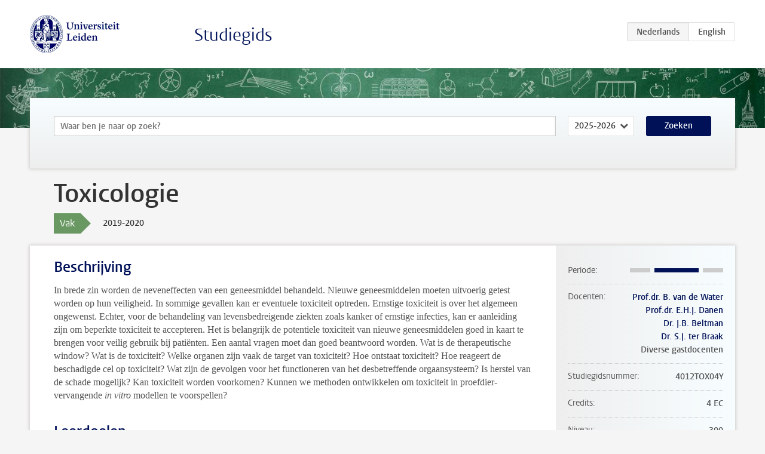

--- FILE ---
content_type: text/html; charset=UTF-8
request_url: https://studiegids.universiteitleiden.nl/courses/96765/toxicologie
body_size: 3252
content:
<!DOCTYPE html>
<html lang="nl">
<head>
    <meta charset="utf-8">
    <meta name="viewport" content="width=device-width, initial-scale=1, maximum-scale=1">
    <meta http-equiv="X-UA-Compatible" content="IE=edge" />
    <title>Toxicologie, 2019-2020 - Studiegids - Universiteit Leiden</title>

    <!-- icons -->
    <link rel="shortcut icon" href="https://www.universiteitleiden.nl/design-1.0/assets/icons/favicon.ico" />
    <link rel="icon" type="image/png" sizes="32x32" href="https://www.universiteitleiden.nl/design-1.0/assets/icons/icon-32px.png" />
    <link rel="icon" type="image/png" sizes="96x96" href="https://www.universiteitleiden.nl/design-1.0/assets/icons/icon-96px.png" />
    <link rel="icon" type="image/png" sizes="195x195" href="https://www.universiteitleiden.nl/design-1.0/assets/icons/icon-195px.png" />

    <link rel="apple-touch-icon" href="https://www.universiteitleiden.nl/design-1.0/assets/icons/icon-120px.png" /> <!-- iPhone retina -->
    <link rel="apple-touch-icon" sizes="180x180" href="https://www.universiteitleiden.nl/design-1.0/assets/icons/icon-180px.png" /> <!-- iPhone 6 plus -->
    <link rel="apple-touch-icon" sizes="152x152" href="https://www.universiteitleiden.nl/design-1.0/assets/icons/icon-152px.png" /> <!-- iPad retina -->
    <link rel="apple-touch-icon" sizes="167x167" href="https://www.universiteitleiden.nl/design-1.0/assets/icons/icon-167px.png" /> <!-- iPad pro -->

    <link rel="stylesheet" href="https://www.universiteitleiden.nl/design-1.0/css/ul2common/screen.css">
    <link rel="stylesheet" href="/css/screen.css" />
</head>
<body class="prospectus course">
<script> document.body.className += ' js'; </script>


<div class="header-container">
    <header class="wrapper clearfix">
        <p class="logo">
            <a href="https://studiegids.universiteitleiden.nl">
                <img width="151" height="64" src="https://www.universiteitleiden.nl/design-1.0/assets/images/zegel.png" alt="Universiteit Leiden"/>
            </a>
        </p>
        <p class="site-name"><a href="https://studiegids.universiteitleiden.nl">Studiegids</a></p>
        <div class="language-btn-group">
                        <span class="btn active">
                <abbr title="Nederlands">nl</abbr>
            </span>
                                <a href="https://studiegids.universiteitleiden.nl/en/courses/96765/toxicologie" class="btn">
                <abbr title="English">en</abbr>
            </a>
            </div>    </header>
</div>

<div class="hero" data-bgset="/img/hero-435w.jpg 435w, /img/hero-786w.jpg 786w, /img/hero-1440w.jpg 1440w, /img/hero-2200w.jpg 2200w"></div>


    <div class="search-container">
    <form action="https://studiegids.universiteitleiden.nl/search" class="search-form wrapper">
        <input type="hidden" name="for" value="courses" />
        <div class="search">
            <!-- <label class="select">
    <span>Zoek naar</span>
    <select name="for">
                    <option value="courses">Vakken</option>
                    <option value="programmes">Opleidingen</option>
            </select>
</label> -->
            <label class="keywords no-label">
    <span>Keywords</span>
    <input type="search" name="q" value="" placeholder="Waar ben je naar op zoek?" autofocus autocomplete="off"/>
</label>            <label class="select no-label">
    <span>Academic year</span>
    <select name="edition">
                    <option>2026-2027</option>
                    <option selected>2025-2026</option>
                    <option>2024-2025</option>
                    <option>2023-2024</option>
                    <option>2022-2023</option>
                    <option>2021-2022</option>
                    <option>2020-2021</option>
                    <option>2019-2020</option>
                    <option>2018-2019</option>
                    <option>2017-2018</option>
                    <option>2016-2017</option>
                    <option>2015-2016</option>
                    <option>2014-2015</option>
                    <option>2013-2014</option>
                    <option>2012-2013</option>
                    <option>2011-2012</option>
                    <option>2010-2011</option>
            </select>
</label>            <button type="submit">Zoeken</button>        </div>
    </form>
</div>



    <div class="main-container">
        <div class="wrapper summary">
            <article class="content">
                <h1>Toxicologie</h1>
                <div class="meta">
                    <div class="entity">
                        <span><b>Vak</b></span>
                    </div>
                    <div class="edition">
                        <span>2019-2020</span>
                    </div>
                                    </div>
            </article>
        </div>
        <div class="wrapper main clearfix">

            <article class="content">
                <h2>Beschrijving</h2>

<p>In brede zin worden de neveneffecten van een geneesmiddel behandeld. Nieuwe geneesmiddelen moeten uitvoerig getest worden op hun veiligheid. In sommige gevallen kan er eventuele toxiciteit optreden. Ernstige toxiciteit is over het algemeen ongewenst. Echter, voor de behandeling van levensbedreigende ziekten zoals kanker of ernstige infecties, kan er aanleiding zijn om beperkte toxiciteit te accepteren. Het is belangrijk de potentiele toxiciteit van nieuwe geneesmiddelen goed in kaart te brengen voor veilig gebruik bij patiënten. Een aantal vragen moet dan goed beantwoord worden. Wat is de therapeutische window? Wat is de toxiciteit? Welke organen zijn vaak de target van toxiciteit? Hoe ontstaat toxiciteit? Hoe reageert de beschadigde cel op toxiciteit? Wat zijn de gevolgen voor het functioneren van het desbetreffende orgaansysteem? Is herstel van de schade mogelijk? Kan toxiciteit worden voorkomen? Kunnen we methoden ontwikkelen om toxiciteit in proefdier-vervangende <em>in vitro</em> modellen te voorspellen?</p>


<h2>Leerdoelen</h2>

<ul>
<li><p>uitleggen wat de algemene problematiek is met betrekking tot de veiligheid van geneesmiddelen</p></li>
<li><p>uitleggen hoe toxiciteit ontstaat in relatie tot verschillende organen</p></li>
<li><p>moleculaire mechanismen van toxiciteit op cel en orgaan niveau kunnen uitleggen</p></li>
<li><p>uitleggen hoe het immuunsysteem betrokken is bij toxiciteit en kanker</p></li>
<li><p>het verschil in toxiciteitsonderzoek en risico evaluatie kunnen uitleggen en concrete voorbeelden hiervan kunnen reproduceren</p></li>
<li><p>uitleggen hoe toxicologisch onderzoek in de praktijk wordt toegepast</p></li>
<li><p>kritisch evalueren en bediscussiëren van wetenschappelijk toxicologisch literatuur</p></li>
</ul>


<h2>Literatuur</h2>

<p>Casarett &amp; Doull’s Toxicology, Curtis D. 8e editie (aanbevolen als achtergrond materiaal)</p>


<h2>Coordinator</h2>

<p>Dhr. Prof. Dr. B. van de Water</p>


<h2>Doelgroep</h2>

<p>BFW2</p>


<h2>Onderwijsvorm</h2>

<p>Hoorcollege, werkgroepen, opdrachten, incl. rapportage.</p>


<h2>Toetsing</h2>

<ul>
<li><p><strong>Groepsopdrachten aan de hand van wetenschappelijke literatuur (20%):</strong><br>
Schriftelijke rapportage en presentatie (ieder 50% van het groepsopdrachtcijfer)  <em>In het tentamen worden vragen verwerkt die betrekking hebben op de groepsopdrachten &amp; presentaties (ca. 10% van de vragen).</em></p></li>
<li><p><strong>Schriftelijk tentamen (80%):</strong></p></li>
</ul>


<h2>Ingangseisen</h2>

<p>Voor dit vak gelden geen formele toegangseisen, het is echter wenselijk de inhoud van de vakken Thema Effecten van Geneesmiddelen 1 en 2 voldoende te beheersen voor de start van het vak.</p>

            </article>

            <aside>
                <dl>
                    <dt>Periode</dt>
                    <dd class="has-block-lines"><div class="block-lines"><span class="block block-1 block-off"></span><span class="block block-2 block-on"></span><span class="block block-3 block-on"></span><span class="block block-4 block-off"></span></div></dd>
                                            <dt>Docenten</dt>
                        <dd>
                            <ul>
                                                                                                            <li><a href="https://www.universiteitleiden.nl/medewerkers/bob-van-de-water">Prof.dr. B. van de Water</a></li>
                                                                                                                                                <li><a href="https://www.universiteitleiden.nl/medewerkers/erik-danen">Prof.dr. E.H.J. Danen</a></li>
                                                                                                                                                <li><a href="https://www.universiteitleiden.nl/medewerkers/joost-beltman">Dr. J.B. Beltman</a></li>
                                                                                                                                                <li><a href="https://www.universiteitleiden.nl/medewerkers/bas-ter-braak">Dr. S.J. ter Braak</a></li>
                                                                                                                                                <li>Diverse gastdocenten</li>
                                                                                                </ul>
                        </dd>
                                                            <dt>Studiegidsnummer</dt>
                    <dd>4012TOX04Y</dd>
                                                            <dt>Credits</dt>
                    <dd>4 EC</dd>
                                                            <dt>Niveau</dt>
                    <dd>300</dd>
                                                            <dt>Locatie</dt>
                    <dd>Leiden</dd>
                                                            <dt>Voertaal</dt>
                    <dd>Nederlands</dd>
                                                            <dt>Faculteit</dt>
                    <dd>Wiskunde en Natuurwetenschappen</dd>
                                                            <dt>Brightspace</dt>
                    <dd>Ja</dd>
                                    </dl>

                                    <h2>Maakt deel uit van</h2>
                    <ul class="link-list">
                                                    <li>
                                <a href="https://studiegids.universiteitleiden.nl/studies/7281/bio-farmaceutische-wetenschappen">
                                    <strong>Bio-Farmaceutische Wetenschappen</strong>
                                    <span class="meta">Bachelor</span>
                                </a>
                            </li>
                                            </ul>
                
                
                                <h2>Beschikbaar als</h2>
                <dl>
                                            <dt>A-la-Carte en Aanschuifonderwijs</dt>
                        <dd>Nee</dd>
                                            <dt>Avondonderwijs</dt>
                        <dd>Nee</dd>
                                            <dt>Contractonderwijs</dt>
                        <dd>Nee</dd>
                                            <dt>Exchange / Study Abroad</dt>
                        <dd>Nee</dd>
                                            <dt>Honours Class</dt>
                        <dd>Nee</dd>
                                            <dt>Keuzevak</dt>
                        <dd>Nee</dd>
                                    </dl>
                
                                    <h2>Studielast (48u)</h2>
                    <dl>
                                                    <dt class="depth-0">Colleges</dt>
                            <dd class="depth-0">
                                                                    32u
                                                            </dd>
                                                    <dt class="depth-1">Hoorcollege</dt>
                            <dd class="depth-1">
                                                                    ?
                                                            </dd>
                                                    <dt class="depth-1">Werkcollege</dt>
                            <dd class="depth-1">
                                                                    ?
                                                            </dd>
                                                    <dt class="depth-0">Practica</dt>
                            <dd class="depth-0">
                                                                    4u
                                                            </dd>
                                                    <dt class="depth-0">Studiebegeleiding</dt>
                            <dd class="depth-0">
                                                                    1u
                                                            </dd>
                                                    <dt class="depth-0">Toetsing</dt>
                            <dd class="depth-0">
                                                                    3u
                                                            </dd>
                                                    <dt class="depth-1">Paper</dt>
                            <dd class="depth-1">
                                                                    ?
                                                            </dd>
                                                    <dt class="depth-1">(Schriftelijk) Tentamen</dt>
                            <dd class="depth-1">
                                                                    ?
                                                            </dd>
                                                    <dt class="depth-1">Overige toetsvormen</dt>
                            <dd class="depth-1">
                                                                    ?
                                                            </dd>
                                                    <dt class="depth-0">Zelfstudie</dt>
                            <dd class="depth-0">
                                                                    0u
                                                            </dd>
                                                    <dt class="depth-0">Overig</dt>
                            <dd class="depth-0">
                                                                    8u
                                                            </dd>
                                            </dl>
                            </aside>

        </div>
    </div>


<div class="footer-container">
    <footer class="wrapper">
        <p><a href="https://www.student.universiteitleiden.nl/">Studentenwebsite</a> — <a href="https://www.organisatiegids.universiteitleiden.nl/reglementen/algemeen/privacyverklaringen">Privacy</a> — <a href="/contact">Contact</a></p>

    </footer>
</div>

<script async defer src="/js/ul2.js" data-main="/js/ul2common/main.js"></script>
<script async defer src="/js/prospectus.js"></script>

    <script async src="https://www.googletagmanager.com/gtag/js?id=UA-874564-27"></script>
    <script>
        window.dataLayer = window.dataLayer || [];
        function gtag(){dataLayer.push(arguments);}
        gtag('js', new Date());
        gtag('config', 'UA-874564-27', {'anonymize_ip':true});
    </script>

</body>
</html>
